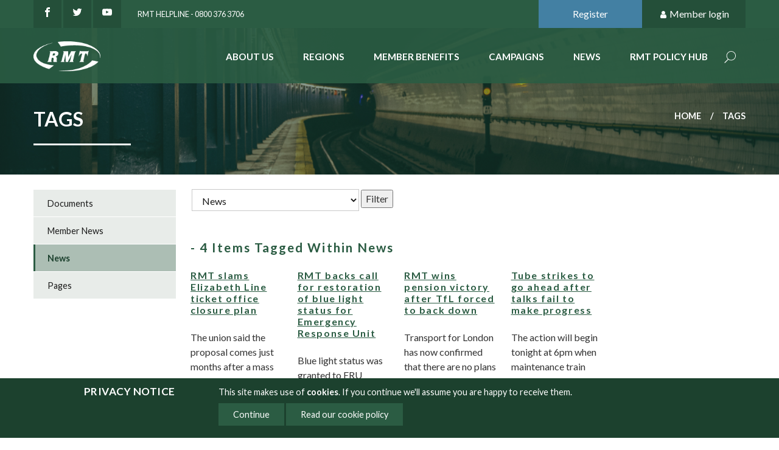

--- FILE ---
content_type: text/html;charset=UTF-8
request_url: https://www.rmt.org.uk/tags/?tagsection=news&tags=Transport%20for%20London
body_size: 25280
content:
<!DOCTYPE html>
<html lang="en">
<head>
	<!-- Google tag (gtag.js) -->
<script async src="https://www.googletagmanager.com/gtag/js?id=G-8SK15JXN18"></script>
<script>
  window.dataLayer = window.dataLayer || [];
  function gtag(){dataLayer.push(arguments);}
  gtag('js', new Date());

  gtag('config', 'G-8SK15JXN18');
</script>
<!-- End Google tag (gtag.js) -->
<meta http-equiv="Content-Type" content="text/html; charset=UTF-8">
	<meta name="viewport" content="width=device-width, initial-scale=1.0, minimum-scale=1.0, maximum-scale=1.0, user-scalable=no">
	<title>Tags - rmt</title>
	<link href="https://www.rmt.org.uk/public/css/main_css-rmt.b8c7c804ae647ca9d46f121117d3e571.css" media="all" rel="stylesheet">
	<link href="https://www.rmt.org.uk/public/css/print_css-rmt.aaf95811373a9dd2f61ecd8ba355a513.css" media="print" rel="stylesheet">
	<!--[if IE]>
	<link href="https://www.rmt.org.uk/public/css/legacy_css-rmt.29f75452e49c341125a0afe8d292032a.css"  media="all" rel="stylesheet">
	<![endif]-->

	<meta name="robots" content="NOINDEX,FOLLOW"><meta property="og:site_name" content="RMT">
<meta property="og:title" content="Tags">
<meta property="og:type" content="website">
<meta property="og:url" content="https://www.rmt.org.uk/tags/">
<meta property="og:image" content="https://www.rmt.org.uk/themes/rmt/gfx/logos/social-logo.jpg">
<meta name="twitter:card" content="summary">
<meta name="twitter:url" content="https://www.rmt.org.uk/tags/">
<meta name="twitter:title" content="Tags">
<meta property="twitter:image" content="https://www.rmt.org.uk/themes/rmt/gfx/logos/social-logo-twitter.jpg"><script src="https://www.rmt.org.uk/public/js/jquery_script-rmt.ebd5db4affeb1747dea89eda38f52737.js"></script>
	</head>
<body class="default-template preview-false three-columns default">
	<!-- Google Tag Manager (noscript) -->
<noscript><iframe src="https://www.googletagmanager.com/ns.html?id=G-8SK15JXN18"
height="0" width="0" style="display:none;visibility:hidden"></iframe></noscript>
<!-- End Google Tag Manager (noscript) -->
<div id="cookie-notification" class="open"><div class="inner"><h2>Privacy notice</h2>
			<p>This site makes use of <strong>cookies</strong>. If you
				continue we'll assume you are happy to receive them.
				</p>
			<ul>
				<li class="continue"><a href="/tags/?tagsection=news&tags=Transport%20for%20London">Continue</a></li>
				<li><a href="/privacy/cookies/">Read our cookie policy</a></li>
				</ul></div></div>
		<div class="page" id="page">
		<!--jsearch-ignore-->
<header class="page-header"  id="page-header">
	<div class="container container--topMast">
		<div class="container-inner">
			<div class="mast-social">
				<a class="socialLink socialLink--facebook" href="https://www.facebook.com/RMTunion" title="Like us on Facebook"><picture width="16" height="20" class="svgIcon" title="facebook">
  <source type="image/svg+xml" srcset="https://www.rmt.org.uk/themes/rmt/gfx/icons/SVG/facebook.svg" width="16" height="20">
  <img src="https://www.rmt.org.uk/themes/rmt/gfx/icons/PNG/facebook.png"alt="facebook"  width="16" height="20" style="width: 16px; height: 20px">
</picture></a>
				<a class="socialLink socialLink--twitter" href="https://twitter.com/RMTunion" title="Follow us on Twitter" ><picture width="16" height="20" class="svgIcon" title="twitter">
  <source type="image/svg+xml" srcset="https://www.rmt.org.uk/themes/rmt/gfx/icons/SVG/twitter.svg" width="16" height="20">
  <img src="https://www.rmt.org.uk/themes/rmt/gfx/icons/PNG/twitter.png"alt="twitter"  width="16" height="20" style="width: 16px; height: 20px">
</picture></a>
				<a class="socialLink socialLink--youtube" href="https://www.youtube.com/user/RMTtelevision" title="See our channel on YouTube"><picture width="16" height="20" class="svgIcon" title="youtube">
  <source type="image/svg+xml" srcset="https://www.rmt.org.uk/themes/rmt/gfx/icons/SVG/youtube.svg" width="16" height="20">
  <img src="https://www.rmt.org.uk/themes/rmt/gfx/icons/PNG/youtube.png"alt="youtube"  width="16" height="20" style="width: 16px; height: 20px">
</picture></a>
				<a class="mast-telephone" href="tel:">RMT Helpline - 0800 376 3706</a>
			</div>

			<div class="mast-user">
				<a class="mast-user-button join" href="https://eservices.rmt.org.uk/index.php/interface/
Registration">Register</a>
	<a class="mast-user-button login" href="#member-controls"><picture width="14" height="14" class="svgIcon" title="user">
  <source type="image/svg+xml" srcset="https://www.rmt.org.uk/themes/rmt/gfx/icons/SVG/user.svg" width="14" height="14">
  <img src="https://www.rmt.org.uk/themes/rmt/gfx/icons/PNG/user.png"alt="user"  width="14" height="14" style="width: 14px; height: 14px">
</picture> Member login</a>
	<div class="member-controls" id="member-controls">
		<form action="https://www.rmt.org.uk/login/" method="post" class="form form--login">
			<label for="username" class="login">Member number</label>
			<input type="text" name="username" />
			<label for="password" class="login">Password</label>
			<input type="password" name="password" />
			<input type="hidden" name="action" value="login" />
			<input type="hidden" name="destination" value="/tags/" />
			<a href="https://eservices.rmt.org.uk/index.php/interface/
ForgottenPassword">Forgotten Password</a><button type="submit" class="button">Login</button>
		</form>
	</div>
</div>
		</div>
	</div>
	<div class="container container--nav">
		<div class="container-inner">
			<div id="logo"><a href="https://www.rmt.org.uk/home">	
					<img src="https://www.rmt.org.uk/themes/rmt/gfx/rmt-logo.png" width="140" alt="RMT Logo"/>
				</a>
			</div><!--jsearch-ignore-->
<div class="offCanvas">
	<nav class="nav nav--level1" id="nav-primary">
		<ul class="nav-list">
			<li id="nav-about" class="nav-item inactive">
					<a href="https://www.rmt.org.uk/about/">About Us</a>
				</li><li id="nav-regions" class="nav-item inactive">
					<a href="https://www.rmt.org.uk/regions/">Regions</a>
				</li><li id="nav-member-benefits" class="nav-item inactive">
					<a href="https://www.rmt.org.uk/member-benefits/">Member benefits</a>
				</li><li id="nav-campaigns" class="nav-item inactive">
					<a href="https://www.rmt.org.uk/campaigns/">Campaigns</a>
				</li><li id="nav-news" class="nav-item inactive">
					<a href="https://www.rmt.org.uk/news/">News</a>
				</li><li id="nav-rmt-policy-hub" class="nav-item inactive">
					<a href="https://www.rmt.org.uk/rmt-policy-hub/">RMT Policy Hub</a>
				</li><li class="nav-item nav-item--search">
				<a href="https://www.rmt.org.uk/site-search/">Search</a>
				<form action="https://www.rmt.org.uk/site-search/" method="get" class="form form--search">
					<input type="text" name="keywords" class="in-keywords" placeholder=" Search here..." >
					<button type="submit" class="button button--solidSecondary">Search</button>
				</form>
			</li>
			</ul>
	</nav>
</div>
<!--jsearch-end-ignore--></div>
	</div>
</header>
<!--jsearch-end-ignore--><div class="container container--h1" style="background-image: url(/themes/rmt/gfx/default-mast-background.jpg)">
	<div class="container-inner">
		<h1>
			Tags</h1>
		<nav class="nav nav--breadcrumbs">
	


<ol><li class="branch"><a href="/home/">Home</a></li><li class="leaf">Tags</li></ol>
</nav></div>
</div><main class="page-main" id="page-main">
			<div class="container container--primary" id="primary">
	<div class="container-inner">
		

<div class="wysiwyg"></div>
		<form method="get">
    <fieldset>
        <p class="submit">
            <span class="input">
                <select name="tagsection">
                    <option value="" SELECTED DISABLED>Please select a section to filter by</option>
                    
                        
                        <option value="documents" >Documents</option>
                    
                        
                        <option value="member_news" >Member News</option>
                    
                        
                        <option value="news" SELECTED>News</option>
                    
                        
                        <option value="pages" >Pages</option>
                    
                </select>
            </span>
            <input type="submit" value="Filter" />
        </p>
    </fieldset>
</form>
        
        <h4> - 4 Items Tagged Within News</h4>
            
                <div class="items">
                    
                        
                        
                        
                        
                            <div class="item">
                                <a href="/news/rmt-slams-elizabeth-line-ticket-office-closure-plan">
                                <h5>
                                    <span>
                                        
                                        RMT slams Elizabeth Line ticket office closure plan
                                        
                                    </span>
                                </h5>
                                </a>
                                <div>
                                    
                                     The union said the proposal comes just months after a mass outcry forced the previous government to abandon similar ticket office closure plans across the rail network. 
 The information came to light when the union were given sight of unredacted...

                                </div>
                                <span>
                                
                                
                                Region: <a href="/regions/south-east-and-anglia">South East and Anglia</a>
                                </span>
                                <h6>Tagged with: <a href="/tags/?tagsection=news&tags=RMT">RMT</a>, <a href="/tags/?tagsection=news&tags=Eddie Dempsey">Eddie Dempsey</a>, <a href="/tags/?tagsection=news&tags=Elizabeth Line">Elizabeth Line</a>, <a href="/tags/?tagsection=news&tags=Ticket Office">Ticket Office</a>, <a href="/tags/?tagsection=news&tags=Transport for London">Transport for London</a>
</h6>
                            </div>
                    
                        
                        
                        
                        
                            <div class="item">
                                <a href="/news/rmt-backs-call-for-restoration-of-blue-light-status-for">
                                <h5>
                                    <span>
                                        
                                        RMT backs call for restoration of blue light status for Emergency Response Unit
                                        
                                    </span>
                                </h5>
                                </a>
                                <div>
                                    
                                     
  Blue light status was granted to ERU vehicles in 2012 following a recommendation from the London Assembly&rsquo;s 7 July Review Committee in response to the 7/7 bombings.  
 
 
  This capability ensured rapid response to incidents across London&rsquo;s transport network and contributed to the safety...

                                </div>
                                <span>
                                
                                
                                Region: <a href="/regions/south-east-and-anglia">South East and Anglia</a>
                                </span>
                                <h6>Tagged with: <a href="/tags/?tagsection=news&tags=RMT">RMT</a>, <a href="/tags/?tagsection=news&tags=Eddie Dempsey">Eddie Dempsey</a>, <a href="/tags/?tagsection=news&tags=Emergency Response Unit">Emergency Response Unit</a>, <a href="/tags/?tagsection=news&tags=Transport for London">Transport for London</a>
</h6>
                            </div>
                    
                        
                        
                        
                        
                            <div class="item">
                                <a href="/news/rmt-wins-pension-victory-after-tfl-forced-to-back-down">
                                <h5>
                                    <span>
                                        
                                        RMT wins pension victory after TfL forced to back down
                                        
                                    </span>
                                </h5>
                                </a>
                                <div>
                                    
                                     Transport for London has now confirmed that there are no plans to change the scheme and that the pension review management team has been disbanded. 
 &nbsp; 
 This hard-fought success follows years of determined campaigning by RMT members, in the face...

                                </div>
                                <span>
                                
                                
                                Region: <a href="/regions/south-east-and-anglia">South East and Anglia</a>
                                </span>
                                <h6>Tagged with: <a href="/tags/?tagsection=news&tags=RMT">RMT</a>, <a href="/tags/?tagsection=news&tags=Mick Lynch">Mick Lynch</a>, <a href="/tags/?tagsection=news&tags=Transport for London">Transport for London</a>, <a href="/tags/?tagsection=news&tags=TfL">TfL</a>, <a href="/tags/?tagsection=news&tags=Tube">Tube</a>, <a href="/tags/?tagsection=news&tags=Underground">Underground</a>, <a href="/tags/?tagsection=news&tags=Pension">Pension</a>
</h6>
                            </div>
                    
                        
                        
                        
                        
                            <div class="item">
                                <a href="/news/tube-strikes-to-go-ahead-after-talks-fail-to-make-progress">
                                <h5>
                                    <span>
                                        
                                        Tube strikes to go ahead after talks fail to make progress
                                        
                                    </span>
                                </h5>
                                </a>
                                <div>
                                    
                                     The action will begin tonight at 6pm when maintenance train workers at Ruislip Depot will walk out for 24 hours. 
 &nbsp; 
 Control staff will strike on Sunday for 24 hours and from Monday to Wednesday nearly 10,000 RMT members will strike across the...

                                </div>
                                <span>
                                
                                
                                Region: <a href="/regions/south-east-and-anglia">South East and Anglia</a>
                                </span>
                                <h6>Tagged with: <a href="/tags/?tagsection=news&tags=RMT">RMT</a>, <a href="/tags/?tagsection=news&tags=Mick Lynch">Mick Lynch</a>, <a href="/tags/?tagsection=news&tags=Tube">Tube</a>, <a href="/tags/?tagsection=news&tags=Strike">Strike</a>, <a href="/tags/?tagsection=news&tags=London Underground">London Underground</a>, <a href="/tags/?tagsection=news&tags=Transport for London">Transport for London</a>, <a href="/tags/?tagsection=news&tags=TfL">TfL</a>, <a href="/tags/?tagsection=news&tags=Mayor of London">Mayor of London</a>
</h6>
                            </div>
                    
                </div><!--jsearch-ignore-->
<div class="page-tools">
	<div class="page-share">
		<a href="#page-share" class="page-share-button" title="Share this page"><picture width="20" height="20" class="svgIcon" title="share alt">
  <source type="image/svg+xml" srcset="https://www.rmt.org.uk/themes/rmt/gfx/icons/SVG/share-alt.svg" width="20" height="20">
  <img src="https://www.rmt.org.uk/themes/rmt/gfx/icons/PNG/share-alt.png"alt="share alt"  width="20" height="20" style="width: 20px; height: 20px">
</picture> Share</a>
		<div class="page-share-options" id="page-share">
			<a title="Share on google" class="google modal_link window" href="https://plus.google.com/share?url=https://www.rmt.org.uk/tags/" onclick="javascript:window.open(this.href,
		  '', 'menubar=no,toolbar=no,resizable=yes,scrollbars=yes,height=600,width=600');return false;"><picture width="20" height="20" class="svgIcon" title="Share on google">
  <source type="image/svg+xml" srcset="https://www.rmt.org.uk/themes/rmt/gfx/icons/SVG/google.svg" width="20" height="20">
  <img src="https://www.rmt.org.uk/themes/rmt/gfx/icons/PNG/google.png"alt="Share on google"  width="20" height="20" style="width: 20px; height: 20px">
</picture></a>
				
			<a title="Share on Twitter" class="twitter modal_link window" target="_blank" data-windowHeight="255" data-modalTitle="Share on Twitter" href="https://twitter.com/intent/tweet?original_referer=https://www.rmt.org.uk/tags/&amp;text=Tags%20%7C%20RMT&amp;url=https://www.rmt.org.uk/tags/" data-trackable="true" data-category="SOCIAL" data-action="Share to Twitter" data-label="Tags"><picture width="20" height="20" class="svgIcon" title="Share on Twitter">
  <source type="image/svg+xml" srcset="https://www.rmt.org.uk/themes/rmt/gfx/icons/SVG/twitter2.svg" width="20" height="20">
  <img src="https://www.rmt.org.uk/themes/rmt/gfx/icons/PNG/twitter2.png"alt="Share on Twitter"  width="20" height="20" style="width: 20px; height: 20px">
</picture></a>

			<a title="Share on LinkedIn" class="linkedin modal_link window" target="_blank" data-windowHeight="500" data-modalTitle="Share on LinkedIn" href="https://www.linkedin.com/shareArticle?mini=true&amp;url=https://www.rmt.org.uk/tags/&amp;title=Tags" data-trackable="true" data-category="SOCIAL" data-action="Share to LinkedIn" data-label="Tags"><picture width="20" height="20" class="svgIcon" title="Share on LinkedIn">
  <source type="image/svg+xml" srcset="https://www.rmt.org.uk/themes/rmt/gfx/icons/SVG/linkedin.svg" width="20" height="20">
  <img src="https://www.rmt.org.uk/themes/rmt/gfx/icons/PNG/linkedin.png"alt="Share on LinkedIn"  width="20" height="20" style="width: 20px; height: 20px">
</picture></a>

			<a title="Share on Facebook" class="facebook modal_link window" target="_blank" data-windowHeight="200" data-modalTitle="Share on Facebook" href="https://www.facebook.com/sharer/sharer.php?u=https://www.rmt.org.uk/tags/&amp;t=Tags" data-trackable="true" data-category="SOCIAL" data-action="Share to Facebook" data-label="Tags"><picture width="20" height="20" class="svgIcon" title="Share on Facebook">
  <source type="image/svg+xml" srcset="https://www.rmt.org.uk/themes/rmt/gfx/icons/SVG/facebook.svg" width="20" height="20">
  <img src="https://www.rmt.org.uk/themes/rmt/gfx/icons/PNG/facebook.png"alt="Share on Facebook"  width="20" height="20" style="width: 20px; height: 20px">
</picture></a>

			<a title="Email to a friend" class="email" href="mailto:?Subject=Shared%20from%20RMT%20website&amp;Body=Tags%20-%20https://www.rmt.org.uk/tags/" data-trackable="true" data-category="
				SOCIAL" data-action="Email to a friend" data-label="Tags"><picture width="20" height="20" class="svgIcon" title="Email to a friend">
  <source type="image/svg+xml" srcset="https://www.rmt.org.uk/themes/rmt/gfx/icons/SVG/envelope-open.svg" width="20" height="20">
  <img src="https://www.rmt.org.uk/themes/rmt/gfx/icons/PNG/envelope-open.png"alt="Email to a friend"  width="20" height="20" style="width: 20px; height: 20px">
</picture></a>
		</div>
	</div>
	<a class="page-print" href="javascript:window.print()" title="Print this page"><picture width="20" height="20" class="svgIcon" title="print">
  <source type="image/svg+xml" srcset="https://www.rmt.org.uk/themes/rmt/gfx/icons/SVG/print.svg" width="20" height="20">
  <img src="https://www.rmt.org.uk/themes/rmt/gfx/icons/PNG/print.png"alt="print"  width="20" height="20" style="width: 20px; height: 20px">
</picture> Print</a>
</div>
<!--jsearch-end-ignore--></div>
</div><div class="container container--secondary" id="secondary">
	<div class="container-inner">
		<!--jsearch-ignore-->
<nav id="nav2" class="nav nav--level2">
	<ul class="nav-list">
		
			
			
			<li class="nav-item inactive">
				<a href="/tags/?tagsection=documents">Documents</a>
			</li>
		
			
			
			<li class="nav-item inactive">
				<a href="/tags/?tagsection=member_news">Member News</a>
			</li>
		
			
			
			<li class="nav-item is-active">
				<a href="/tags/?tagsection=news">News</a>
			</li>
		
			
			
			<li class="nav-item inactive">
				<a href="/tags/?tagsection=pages">Pages</a>
			</li>
		
	</ul></nav>
<!--jsearch-end-ignore--></div>
</div><div class="container container--tertiary" id="tertiary">
	<div class="container-inner">		
		</div>
</div></main>
		<!--jsearch-ignore-->







	
	
	  
	  
	    
	    
	    
	    



	  
	
<div class="container container--foot" id="foot">
	<div class="container-inner">
		
		<div class="grid grid--spaced">
			<div class="grid-cell u-md-size1of2 u-lg-size1of4">
				<div class="foot-address">
					<h5>RMT Head Office</h5>

					<ul><li class="foot-address-line1"><img src="https://www.rmt.org.uk/themes/rmt/gfx/address-card.png" alt=""> Unity House</li>
						<li class="foot-address-line2">39 Chalton Street</li>
						<li class="foot-address-line3">London NW1 1JD</li>
						<li class="foot-address-tel"><img src="https://www.rmt.org.uk/themes/rmt/gfx/fax.png" alt=""> Tel: 020 7387 4771</li>
						<li class="foot-address-email"><img src="https://www.rmt.org.uk/themes/rmt/gfx/envelope-open.png" alt=""> Email: <a href="mailto:info@rmt.org.uk" >info@rmt.org.uk</a></li>
					</ul><p class="promoted-by">Promoted by RMT, 39 Chalton Street, London, NW1 1JD</p>	
				</div>
			</div>

			<div class="grid-cell u-md-size1of2 u-lg-size1of4">
				<div class="foot-quickLinks">
					<h5>Quick Links</h5>	
					<ul>
						<li><a href="http://www.rmt.org.uk/about/my-rmt/" title="My RMT">My RMT</a></li><li><a href="/about/ballot-results/" title="Ballot Results">Ballot Results</a></li><li><a href="http://www.rmt.org.uk/about/legal-services/" title="Legal Services">Legal Services</a></li><li><a href="https://www.rmt.org.uk/about/branch-directory/" title="Branch Directory">Branch Directory</a></li><li><a href="https://www.rmt-shop.org.uk" title="RMT Webshop">RMT Webshop</a></li><li><a href="https://www.rmt.org.uk/about/national-dispute-fund/?preview=true" title="National Dispute Fund">National Dispute Fund</a></li><li><a href="/member-benefits/rmt-partner-services/" title="RMT Partner Services">RMT Partner Services</a></li><li><a href="https://www.rmt.org.uk/about/covid-19/?preview=true" title="Covid-19 guidance">Covid-19 guidance</a></li></ul>	
				</div>
			</div>

			<div class="grid-cell u-lg-size2of4"><h5>Update my details</h5>
				<p>
					Login to My RMT below or email 
					<a href="mailto:info@rmt.org.uk">info@rmt.org.uk</a> 
					or call our freephone 
					<a href="tel:0800 376 3706">0800 376 3706</a>
				</p>
				<form action="https://www.rmt.org.uk/login/" method="post" class="form form--footLogin">
					<fieldset>
						<div class="form-inputs">
							<input type="text" name="username" title="Member number" placeholder="Member number" />
						</div>

						<div class="form-inputs">
							<input type="password" name="password" title="Password" placeholder="Password" />
						</div>
					</fieldset>
					<input type="hidden" name="action" value="login" />
					<input type="hidden" name="destination" value="/members-area/" />
					<button type="submit" class="button button--solidSecondary">Login</button>
					<a href="https://eservices.rmt.org.uk/index.php/interface/
ForgottenPassword">Forgotten Password</a>
				</form>
			</div>
		</div></div>
</div>
<div class="container container--footBottom" id="foot">
	<div class="container-inner">
		<p class="copyright">&copy; Copyright RMT 2026</p>
		
		<nav class="nav nav--foot">
			<ul class="nav-list">
				<li class="nav-item pos1"><a href="https://www.rmt.org.uk/sitemap/">Sitemap</a></li><li class="nav-item pos2"><a href="https://www.rmt.org.uk/privacy/">Privacy &amp; Cookies</a></li><li class="nav-item pos3"><a href="https://www.rmt.org.uk/contact/">Contact</a></li></ul>
		</nav>

		<p class="credit"><a href="https://www.netxtra.net/">Website developed by NetXtra</a></p>
	</div>
</div><!--jsearch-end-ignore--></div>
	<script type="text/javascript" src="/public/js/main-rmt.7c4b0fae6880133ee71feeccecd1893b.js"></script>
		<script>
	!function(d,s,id){var js,fjs=d.getElementsByTagName(s)[0];if(!d.getElementById(id)){js=d.createElement(s);js.id=id;js.src="//platform.twitter.com/widgets.js";fjs.parentNode.insertBefore(js,fjs);}}(document,"script","twitter-wjs");
</script>
</body>
</html>
